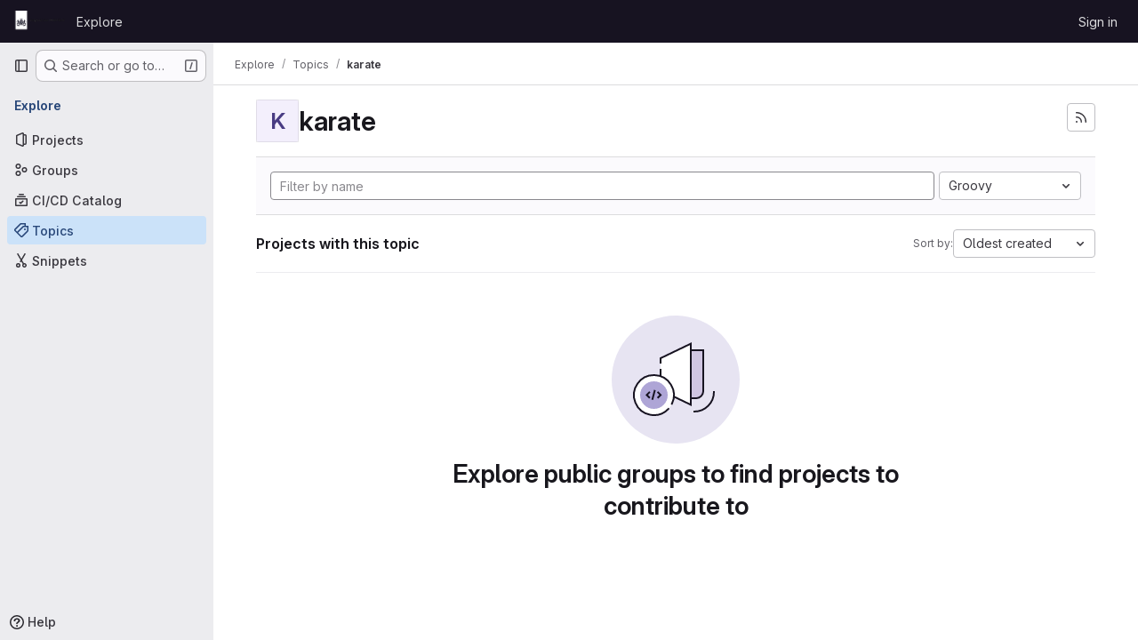

--- FILE ---
content_type: text/css; charset=utf-8
request_url: https://repository.istandaarden.nl/assets/page_bundles/work_items-dd1282f317752aae038ad9ba41ea791b97bc5935f9e8a307cb57754a5b80a5e1.css
body_size: 2288
content:
.description li{position:relative;margin-inline-start:2.25rem}.description li .drag-icon{position:absolute;inset-block-start:.3rem;inset-inline-start:-2.3rem;padding-inline-end:1rem;width:2rem}.description li .task-list-item-actions-wrapper{position:absolute;inset-block-start:0;inset-inline-end:-2rem}.description li .task-list-item-actions[aria-expanded=true],.description li .task-list-item-actions:is(:focus,:hover){opacity:1}.description .has-task-list-item-actions>:is(ul,ol)>li{margin-inline-end:2rem}.description ul.task-list>li.task-list-item{margin-inline-start:.5rem !important}.description ul.task-list>li.task-list-item>.drag-icon{inset-inline-start:-0.6rem}.glql-actions li{margin-left:var(--gl-spacing-scale-2, 0.25rem)}.is-ghost{opacity:.3;pointer-events:none}.issues-list.manual-ordering{background-color:var(--gl-background-color-subtle, var(--gl-color-neutral-10, #fbfafd));border-radius:.25rem;padding:8px}.issues-list.manual-ordering .issue{background-color:var(--gl-background-color-section);margin-bottom:8px;border-radius:.25rem;border:1px solid var(--gl-border-color-section);box-shadow:0 1px 2px rgba(0,0,0,.1)}.issues-list .issue{padding:10px 16px;position:relative}.issues-list .issue .title{margin-bottom:2px}.is-ghost{opacity:.3;pointer-events:none}#work-item-detail-modal .flash-container.flash-container-page.sticky{top:-8px}.gl-modal .work-item-view,:where(.page-with-panels) .work-item-view,.work-item-drawer .work-item-view:not(:has(.design-detail)){container-name:work-item-view;container-type:inline-size}.work-item-drawer{transition:none}@container work-item-view (max-width: calc(768px - 4rem - 0.02px)){.work-item-overview{display:block !important}.work-item-container-xs-hidden{display:none !important}.work-item-attributes-wrapper{position:static !important;overflow-y:initial !important;margin-bottom:0 !important;height:auto !important;margin-top:var(--gl-spacing-scale-5, 1rem)}}@media(max-width: calc(768px - 4rem - 0.02px)){.work-item-overview{display:block !important}.work-item-container-xs-hidden{display:none !important}.work-item-attributes-wrapper{position:static !important;overflow-y:initial !important;margin-bottom:0 !important;height:auto !important;margin-top:var(--gl-spacing-scale-5, 1rem)}}@media(min-width: 768px){.work-item-overview:not(.sidebar-hidden){display:grid;grid-template-columns:minmax(67%, 1fr) minmax(13rem, 18.125rem);column-gap:2rem}}.work-item-overview-right-sidebar{margin-top:1rem}.work-item-overview-right-sidebar .work-item-attributes-item{margin-bottom:var(--gl-spacing-scale-4, 0.75rem)}.work-item-overview-right-sidebar .work-item-attributes-item:not(:first-child){padding-top:var(--gl-spacing-scale-4, 0.75rem);border-top-style:solid;border-top-color:var(--gl-border-color-default);border-top-width:1px;border-color:var(--gl-border-color-subtle, var(--gl-color-neutral-50, #ececef))}@media(min-width: 576px){.create-work-item-description .markdown-area,.create-work-item-description .rte-text-box{min-height:38vh}}@container work-item-view (min-width: 768px){.work-item-attributes-wrapper{top:calc(calc(calc(var(--header-height) + calc(var(--system-header-height) + var(--performance-bar-height))) + var(--top-bar-height)) + 52px);height:calc(calc(100vh - calc(calc(var(--header-height) + calc(var(--system-header-height) + var(--performance-bar-height))) + var(--top-bar-height)) - var(--system-footer-height)) - 52px);margin-bottom:calc(56px*-1);padding-inline:.5rem;position:sticky;overflow-y:auto;overflow-x:hidden}.work-item-overview-right-sidebar{margin-top:0;grid-row-start:1;grid-column-start:2;grid-row-end:50}.work-item-overview-right-sidebar.is-modal .work-item-attributes-wrapper{top:0}}@media(min-width: 768px){.work-item-attributes-wrapper{top:calc(calc(calc(var(--header-height) + calc(var(--system-header-height) + var(--performance-bar-height))) + var(--top-bar-height)) + 52px);height:calc(calc(100vh - calc(calc(var(--header-height) + calc(var(--system-header-height) + var(--performance-bar-height))) + var(--top-bar-height)) - var(--system-footer-height)) - 52px);margin-bottom:calc(56px*-1);padding-inline:.5rem;position:sticky;overflow-y:auto;overflow-x:hidden}.work-item-overview-right-sidebar{margin-top:0;grid-row-start:1;grid-column-start:2;grid-row-end:50}.work-item-overview-right-sidebar.is-modal .work-item-attributes-wrapper{top:0}}.work-item-dropdown-toggle .gl-toggle-label{font-weight:normal}.work-item-dropdown-toggle a,.work-item-dropdown-toggle a:hover{color:var(--gl-text-color-default, var(--gl-color-neutral-800, #3a383f));text-decoration:none}.editable-wi-title{width:100%}@media(min-width: 768px){.editable-wi-title{width:calc(100% - 18.125rem - 2rem)}}@media(min-width: 576px){.disclosure-hierarchy{margin-right:2rem}}.disclosure-hierarchy-item:first-child,.disclosure-hierarchy-item:last-child{flex-shrink:1}.disclosure-hierarchy-button{flex-shrink:1;min-width:0;max-width:24rem;padding-left:.75rem;padding-top:calc(0.5rem - 1px);padding-bottom:calc(0.5rem - 1px);display:flex;position:relative;font-size:.75rem;border-style:solid;border-color:var(--gl-border-color-default);border-width:1px;border-right-style:none;border-left-style:none;line-height:1rem;padding-right:.5rem;background:var(--gl-background-color-default);color:var(--gl-action-neutral-foreground-color-default)}.disclosure-hierarchy-button::before,.disclosure-hierarchy-button::after{content:"";position:absolute;background-color:inherit;top:.39rem;right:-0.5625rem;width:1.2rem;height:1.2rem;transform:rotate(45deg) skew(14deg, 14deg);border-style:solid;border-color:var(--gl-border-color-default);border-width:1px;border-color:inherit;border-bottom-color:rgba(0,0,0,0);border-left-color:rgba(0,0,0,0);border-top-left-radius:.125rem;border-bottom-right-radius:.125rem}.disclosure-hierarchy-button::before{background:var(--gl-background-color-default);left:-10px;z-index:1}.disclosure-hierarchy-button::after{z-index:0}.disclosure-hierarchy-item:first-child .disclosure-hierarchy-button{padding-left:.5rem;border-left-style:solid;border-left-color:var(--gl-border-color-default);border-left-width:1px;border-top-left-radius:.25rem;border-bottom-left-radius:.25rem}.disclosure-hierarchy-item:first-child .disclosure-hierarchy-button::before{display:none}.disclosure-hierarchy-item:first-child .disclosure-hierarchy-button:active,.disclosure-hierarchy-item:first-child .disclosure-hierarchy-button:focus,.disclosure-hierarchy-item:first-child .disclosure-hierarchy-button:focus:active{box-shadow:1px 1px 0 1px var(--gl-focus-ring-outer-color),2px -1px 0 1px var(--gl-focus-ring-outer-color),-1px 1px 0 1px var(--gl-focus-ring-outer-color),-1px -1px 0 1px var(--gl-focus-ring-outer-color) !important}.disclosure-hierarchy-item:last-child .disclosure-hierarchy-button{padding-right:.75rem;border-right-style:solid;border-right-color:var(--gl-border-color-default);border-right-width:1px;border-top-right-radius:.25rem;border-bottom-right-radius:.25rem}.disclosure-hierarchy-item:last-child .disclosure-hierarchy-button::after{display:none}.disclosure-hierarchy-button[disabled]{color:var(--gl-text-color-disabled, var(--gl-color-neutral-400, #89888d));cursor:not-allowed}.disclosure-hierarchy-button:not([disabled]):hover{border-color:var(--gl-border-color-default);background-color:var(--gl-action-neutral-background-color-hover);color:var(--gl-action-neutral-foreground-color-hover)}.disclosure-hierarchy-button:not([disabled]):hover::after{background-color:var(--gl-action-neutral-background-color-hover);z-index:3;border-left-width:0px;border-right-width:0px}.disclosure-hierarchy-button:active,.disclosure-hierarchy-button:focus,.disclosure-hierarchy-button:focus:active{box-shadow:1px 1px 0 1px var(--gl-focus-ring-outer-color),2px -1px 0 1px var(--gl-focus-ring-outer-color) !important;outline:none;border-top:1px solid var(--gl-action-neutral-border-color-default);border-bottom:1px solid var(--gl-action-neutral-border-color-default);background-color:var(--gl-action-neutral-background-color-hover);border-radius:.125rem;color:var(--gl-action-neutral-foreground-color-focus)}.disclosure-hierarchy-button:active::after,.disclosure-hierarchy-button:focus::after,.disclosure-hierarchy-button:focus:active::after{background-color:var(--gl-action-neutral-background-color-hover);z-index:3}.disclosure-hierarchy-button:active::before,.disclosure-hierarchy-button:active::after,.disclosure-hierarchy-button:focus::before,.disclosure-hierarchy-button:focus::after,.disclosure-hierarchy-button:focus:active::before,.disclosure-hierarchy-button:focus:active::after{box-shadow:2px -2px 0 1px var(--gl-focus-ring-outer-color)}.work-item-sidebar-dropdown .gl-new-dropdown-panel{width:100% !important;max-width:17rem !important}.container-limited .work-item-sticky-header-text{max-width:1296px}.work-item-description .truncated{min-height:16rem;max-height:80vh;overflow:hidden}.description-more{position:absolute;bottom:0;pointer-events:none}.description-more::before{content:"";display:block;height:3rem;width:100%;background:linear-gradient(180deg, transparent 0%, var(--gl-background-color-default) 100%)}.work-item-drawer .description-more::before{background:linear-gradient(180deg, transparent 0%, var(--gl-background-color-overlap) 100%)}.description-more .show-all-btn{pointer-events:auto;background-color:var(--gl-background-color-default)}.work-item-drawer .description-more .show-all-btn{background-color:var(--gl-background-color-overlap)}.description-more .show-all-btn::before,.description-more .show-all-btn::after{content:"";height:1px;flex:1;border-top:1px solid var(--gl-border-color-subtle)}.is-ghost{opacity:.3;pointer-events:none}.design-scaler-wrapper{bottom:0;left:50%;transform:translateX(-50%)}.work-item-design-widget-container{container-type:inline-size;container-name:work-item-design-widget}.work-item-design-widget-container .work-item-design-grid{display:grid;grid-template-columns:repeat(2, minmax(0, 1fr))}.work-item-design-widget-container .design-list-item{height:unset}.work-item-design-widget-container .work-item-design-hidden-xs{display:none}@container work-item-design-widget (min-width: 576px){.work-item-design-widget-container .work-item-design-grid{grid-template-columns:repeat(3, minmax(0, 1fr))}.work-item-design-widget-container .work-item-design-show-sm{display:block}.work-item-design-widget-container .work-item-design-hidden-sm{display:none}}@container work-item-design-widget (min-width: 768px){.work-item-design-widget-container .work-item-design-grid{grid-template-columns:repeat(4, minmax(0, 1fr))}}@container work-item-design-widget (min-width: 1200px){.work-item-design-widget-container .work-item-design-grid{grid-template-columns:repeat(6, minmax(0, 1fr))}}.work-item-sidebar-container{container-type:inline-size;container-name:work-item-sidebar}@container work-item-sidebar (max-width: 15.125rem){.work-item-sidebar-container .time-tracking-body{flex-direction:column;align-items:flex-start}.work-item-sidebar-container .time-tracking-body .time-tracking-spent-and-progress{width:100%;flex-direction:column-reverse;align-items:stretch}.work-item-sidebar-container .time-tracking-body .time-tracking-spent-and-progress .time-tracking-progress{margin-left:var(--gl-spacing-scale-0, 0);margin-right:var(--gl-spacing-scale-0, 0);margin-top:var(--gl-spacing-scale-2, 0.25rem);margin-bottom:var(--gl-spacing-scale-2, 0.25rem)}.work-item-sidebar-container .work-item-date-input{flex-direction:column;align-items:stretch}.work-item-sidebar-container .work-item-date-input .work-item-datepicker{max-width:100%}.work-item-sidebar-container .work-item-sidebar-dropdown .gl-new-dropdown-panel{min-width:var(--gl-spacing-scale-0, 0) !important;max-width:calc(100% - 1rem) !important}}.work-item-link-child:hover .work-item-status{box-shadow:inset 0 0 0 1px var(--gl-color-alpha-light-8)}@supports(-webkit-appearance: none) and (stroke-color: transparent){.work-item-design-widget-container{container-type:unset}@media(min-width: 576px){.work-item-design-widget-container .work-item-design-grid{grid-template-columns:repeat(3, minmax(0, 1fr))}.work-item-design-widget-container .work-item-design-show-sm{display:block}.work-item-design-widget-container .work-item-design-hidden-sm{display:none}}@media(min-width: 768px){.work-item-design-widget-container .work-item-design-grid{grid-template-columns:repeat(4, minmax(0, 1fr))}}@media(min-width: 1200px){.work-item-design-widget-container .work-item-design-grid{grid-template-columns:repeat(6, minmax(0, 1fr))}}.work-item-sidebar-container{container-type:unset}.work-item-notes .note-container-query-wrapper{container-type:unset !important}@media(max-width: 576px){.work-item-notes .note-container-query-wrapper .note-hidden-xs{display:none}}}@-moz-document url-prefix(){.work-item-design-widget-container{container-type:unset}@media(min-width: 576px){.work-item-design-widget-container .work-item-design-grid{grid-template-columns:repeat(3, minmax(0, 1fr))}.work-item-design-widget-container .work-item-design-show-sm{display:block}.work-item-design-widget-container .work-item-design-hidden-sm{display:none}}@media(min-width: 768px){.work-item-design-widget-container .work-item-design-grid{grid-template-columns:repeat(4, minmax(0, 1fr))}}@media(min-width: 1200px){.work-item-design-widget-container .work-item-design-grid{grid-template-columns:repeat(6, minmax(0, 1fr))}}.work-item-sidebar-container{container-type:unset}.work-item-notes .note-container-query-wrapper{container-type:unset !important}@media(max-width: 576px){.work-item-notes .note-container-query-wrapper .note-hidden-xs{display:none}}}ul.content-list .issue-clickable a,ul.content-list .issue-clickable span{position:relative;z-index:2}[data-testid=work-item-detail]:has(.issue-sticky-header) .flash-container.sticky{top:calc(calc(calc(var(--header-height) + calc(var(--system-header-height) + var(--performance-bar-height))) + var(--top-bar-height)) + var(--work-item-sticky-header-height, 3rem) + .5rem)}.work-item-drawer .flash-container.sticky{top:0}.work-item-drawer [data-testid=work-item-detail]:has(.issue-sticky-header) .flash-container.sticky{top:calc(var(--work-item-sticky-header-height, 3rem) + .5rem)}
